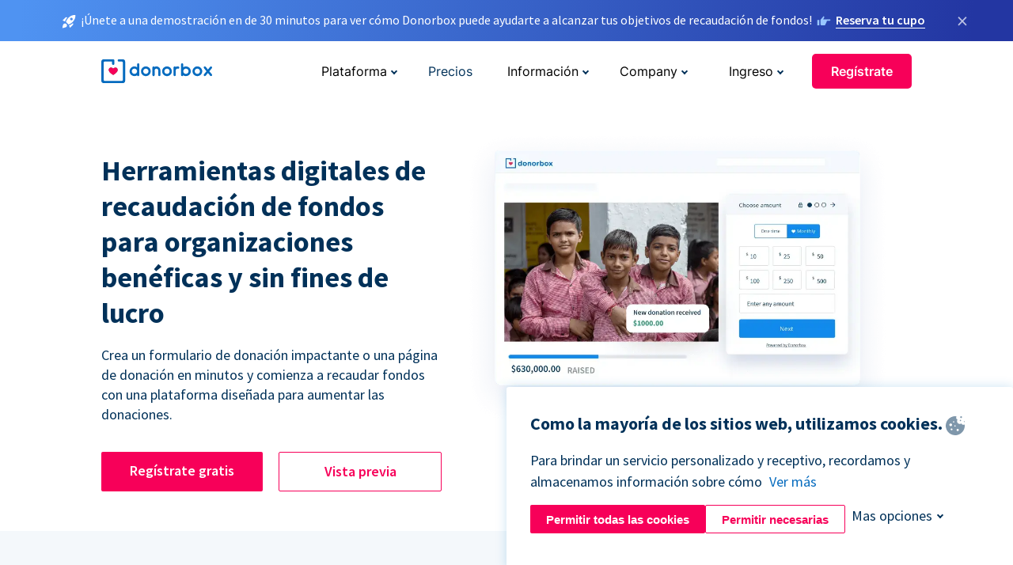

--- FILE ---
content_type: text/html; charset=utf-8
request_url: https://donorbox-www.herokuapp.com/es/charity-fundraising?original_url=https%3A%2F%2Fdonorbox.org%2F%3Futm_source%3DPoweredby%26utm_campaign%3DDonation%26utm_content%3D47326&utm_campaign=Donation&utm_content=47326&utm_source=Poweredby
body_size: 14588
content:
<!DOCTYPE html><html lang="es"><head><link rel="preconnect" href="https://www.googletagmanager.com"/><link rel="preconnect" href="https://google.com"/><link rel="preconnect" href="https://googleads.g.doubleclick.net"/><link rel="preconnect" href="https://www.facebook.com"/><link rel="preconnect" href="https://connect.facebook.net"/><link rel="preconnect" href="https://cdn.heapanalytics.com"/><link rel="dns-prefetch" href="https://www.googletagmanager.com"/><link rel="dns-prefetch" href="https://google.com"/><link rel="dns-prefetch" href="https://googleads.g.doubleclick.net"/><link rel="dns-prefetch" href="https://www.facebook.com"/><link rel="dns-prefetch" href="https://connect.facebook.net"/><link rel="dns-prefetch" href="https://cdn.heapanalytics.com"/><script>
  (function(w,d,s,l,i){w[l]=w[l]||[];w[l].push({'gtm.start':
      new Date().getTime(),event:'gtm.js'});var f=d.getElementsByTagName(s)[0],
    j=d.createElement(s),dl=l!='dataLayer'?'&l='+l:'';j.async=true;j.src=
    'https://www.googletagmanager.com/gtm.js?id='+i+dl;f.parentNode.insertBefore(j,f);
  })(window,document,'script','dataLayer','GTM-NWL3C83');
</script><script type="text/javascript" id="hs-script-loader" async defer src="//js.hs-scripts.com/7947408.js"></script><meta charset="utf-8"/><link rel="canonical" href="https://donorbox.org/es/charity-fundraising"/><title>Recaudación de fondos benéfica: Solución de recaudación de fondos benéfica en línea.</title><meta name="viewport" content="initial-scale=1.0"/><meta name="description" content="Crea páginas de donación para tu organización benéfica en 15 minutos. La solución de recaudación de fondos benéficos en línea Donorbox es utilizada por más de 35000 organizaciones sin fines de lucro."/><meta name="keywords" content="recaudación de fondos para organizaciones benéficas, plataforma de recaudación de fondos para organizaciones benéficas, software de recaudación de fondos para organizaciones benéficas, plataformas de recaudación de fondos para organizaciones benéficas"/><meta property="og:type" content="website"/><meta property="og:site_name" content="Donorbox"/><meta property="og:title" content="Recaudación de fondos benéfica: Solución de recaudación de fondos benéfica en línea."/><meta property="og:description" content="Crea páginas de donación para tu organización benéfica en 15 minutos. La solución de recaudación de fondos benéficos en línea Donorbox es utilizada por más de 35000 organizaciones sin fines de lucro."/><meta property="og:image" content="https://donorbox.org/landing_pages_assets/new-landing-pages/meta-images/home-7f2d68aaa66ab38667597d199072cb7cfc72fddee878fe425c74f91f17e1bd47.jpg"/><meta name="twitter:title" content="Recaudación de fondos benéfica: Solución de recaudación de fondos benéfica en línea."/><meta name="twitter:description" content="Crea páginas de donación para tu organización benéfica en 15 minutos. La solución de recaudación de fondos benéficos en línea Donorbox es utilizada por más de 35000 organizaciones sin fines de lucro."/><meta name="twitter:image" content="https://donorbox.org/landing_pages_assets/new-landing-pages/meta-images/home-7f2d68aaa66ab38667597d199072cb7cfc72fddee878fe425c74f91f17e1bd47.jpg"/><meta name="twitter:card" content="summary_large_image"><link rel="manifest" href="/manifest.json"/><meta name="theme-color" content="#ffffff"/><meta name="msapplication-TileColor" content="#ffffff"/><meta name="msapplication-TileImage" content="/ms-icon-144x144.png"/><link rel="icon" type="image/x-icon" href="/favicon-16x16.png" sizes="16x16"/><link rel="icon" type="image/x-icon" href="/favicon-32x32.png" sizes="32x32"/><link rel="icon" type="image/x-icon" href="/favicon-96x96.png" sizes="96x96"/><link rel="apple-touch-icon" sizes="57x57" href="/apple-icon-57x57.png"/><link rel="apple-touch-icon" sizes="60x60" href="/apple-icon-60x60.png"/><link rel="apple-touch-icon" sizes="72x72" href="/apple-icon-72x72.png"/><link rel="apple-touch-icon" sizes="76x76" href="/apple-icon-76x76.png"/><link rel="apple-touch-icon" sizes="114x114" href="/apple-icon-114x114.png"/><link rel="apple-touch-icon" sizes="120x120" href="/apple-icon-120x120.png"/><link rel="apple-touch-icon" sizes="144x144" href="/apple-icon-144x144.png"/><link rel="apple-touch-icon" sizes="152x152" href="/apple-icon-152x152.png"/><link rel="apple-touch-icon" sizes="180x180" href="/apple-icon-180x180.png"/><link rel="icon" type="image/png" sizes="192x192" href="/android-icon-192x192.png"/><!--[if IE]><link href="/landing_pages_assets/sans-pro/regular-1b01f058419a6785ee98b1de8a8604871d53552aa677b16f401d440def8e8a83.eot" as="font" crossorigin="anonymous"><link href="/landing_pages_assets/sans-pro/semibold-048f420980b42d9b3569a8ea826e9ba97b0d882b56ce5a20e3d9acabe1fb7214.eot" as="font" crossorigin="anonymous"><link href="/landing_pages_assets/sans-pro/bold-d5374547beba86fc76521d5b16944f8ad313b955b65b28d4b89aa61a0f0cbb0d.eot" as="font" crossorigin="anonymous"><![endif]--><link rel="preload" href="/landing_pages_assets/sans-pro/regular-506df6d11eb8bd950dea2b0b1e69397bc4410daeec6ba5aab4ad41e3386996d2.woff2" as="font" type="font/woff2" crossorigin="anonymous" fetchpriority="high"><link rel="preload" href="/landing_pages_assets/sans-pro/semibold-2b125f39737026068a5de4414fdd71a08ad6b3ea0e8e5f5bc97fa5607fdc3937.woff2" as="font" type="font/woff2" crossorigin="anonymous" fetchpriority="high"><link rel="preload" href="/landing_pages_assets/sans-pro/bold-6f023c1792d701dc7e4b79d25d86adf69729fff2700c4eb85b1dcb0d33fbe5c4.woff2" as="font" type="font/woff2" crossorigin="anonymous" fetchpriority="high"><link rel="preload" href="/landing_pages_assets/inter/regular-f71613ac7da472e102f775b374f4a766d816b1948ce4e0eaf7d9907c099363ad.woff2" as="font" type="font/woff2" crossorigin="anonymous" fetchpriority="high"><link rel="preload" href="/landing_pages_assets/inter/semibold-53b3114308ca921a20f8dc7349805375ab8381f8dc970f53e3e5dda7aa81a9f2.woff2" as="font" type="font/woff2" crossorigin="anonymous" fetchpriority="high"><link rel="preload" href="/landing_pages_assets/inter/bold-e6f866eac18175086a9e1ccd7cb63426122ee179ce42fdcf3380bfa79647dd2a.woff2" as="font" type="font/woff2" crossorigin="anonymous" fetchpriority="high"><link rel="preload" href="/landing_pages_assets/application-356b23ce10fcf475933bce3e94d3169112c289a59f6d8ef28f9f455231cb0bba.css" as="style" type="text/css"><link rel="stylesheet" href="/landing_pages_assets/application-356b23ce10fcf475933bce3e94d3169112c289a59f6d8ef28f9f455231cb0bba.css" media="all"/><!--[if lt IE 9]><script src="/landing_pages_assets/html5shiv.min-d9d619c5ff86e7cd908717476b6b86ecce6faded164984228232ac9ba2ccbf54.js" defer="defer"></script><link rel="stylesheet preload" href="/landing_pages_assets/application-ie-6348f8c6e18cc67ca7ffb537dc32222cdad4817d60777f38383a51934ae80c61.css" media="all" as="style"/><![endif]--><link rel="stylesheet preload" href="/landing_pages_assets/application-safari-918323572d70c4e57c897471611ef8e889c75652c5deff2b20b3aa5fe0856642.css" media="all" as="style"/><script type="application/ld+json">
    {
      "@context": "https://schema.org",
      "@type": "FAQPage",
      "mainEntity": [{
        "@type": "Question",
        "name": "What is the best charity fundraising platform?",
        "acceptedAnswer": {
          "@type": "Answer",
          "text": "Nonprofits have numerous platform options available for charity fundraising. The best way to determine which choice is best for your organization is to understand your needs. Some charity fundraising platforms may cost less or offer features you won’t use, so it’s critical to find a platform that fits your needs. <br><br> Donorbox fits the bill for many national and international charities because it stands out for several reasons. A primary appeal for many organizations is the ability to raise funds in over 52 currencies and 15 languages, enabling nonprofits to create various campaigns and donor pages for different countries and languages. <br><br> Other exciting Donorbox features include crowdfunding and peer-to-peer campaigns to reach a larger audience. Text-to-give and Donorbox Live™ Kiosks also let nonprofits collect cashless donations anywhere."
        }
      },{
        "@type": "Question",
        "name": "How do I start fundraising for charity with Donorbox?",
        "acceptedAnswer": {
          "@type": "Answer",
          "text": "Another perk of Donorbox is how easy it is to set up. Federally registered charitable organizations, other nonprofits, individuals, businesses, government entities, and political campaigns can all use Donorbox to raise funds! All you need is a name, phone number, organization’s description, and email address. You don’t even need a website because Donorbox provides a platform to create your own donation page.  <br><br> You can <a href='https://donorbox.org/orgs/new' target='_blank'>sign up</a>, choose Stripe, PayPal, or other financial services to collect funds, and begin creating your first fundraising campaign in minutes."
        }
      },{
        "@type": "Question",
        "name": "How much does it cost to fundraise with Donorbox?",
        "acceptedAnswer": {
          "@type": "Answer",
          "text": "The cost to use this charity fundraising platform depends on which features you use as well as the plan you select. <br><br> Donorbox’s Standard package is free to set up and has no monthly fees. Charities and individuals can create donation pages and forms, as well as use QuickDonate™, Donorbox Live™, and peer-to-peer organizational pages for 2.95% platform + payment processing fees taken from each donation. <br><br> Nonprofits on the Standard plan can create events, memberships, and peer-to-peer supporter pages for 3.95% platform + payment processing fees. Don’t let these fees worry you; Donorbox also allows nonprofits to offer the opportunity for donors to cover these fees - and most do! <br><br> If your organization is looking for more, Donorbox has Pro and Premium packages starting at $150 a month. Both plans offer a flat 1.75% platform + processing fee and advanced tracking and customization features. Premium plans can be customized to fit your needs and provide more hands-on support with priority tech support, and your own account manager, and fundraising coach.  <br><br> Learn more about our transparent <a href='https://donorbox.org/pricing'>pricing here</a>."
        }
      },{
        "@type": "Question",
        "name": "What fundraising tools are available for my charity?",
        "acceptedAnswer": {
          "@type": "Answer",
          "text": "When you think about charity fundraising platform features, some, like donation forms and pages, are expected. But Donorbox has a host of options available for charities and individuals! You can use Donorbox to sell event tickets, create crowdfunding, peer-to-peer, and text-to-give campaigns, and encourage membership sign-ups and recurring donations. <br><br> Other features like QuickDonate™, Donorbox Live™ Kiosk, and seamless integrations with other platforms like <a href='https://donorbox.org/double-the-donation'>Double the Donation</a> are available to help you customize this charity fundraising platform to best meet your needs."
        }
      }]
    }
  </script><script type="application/ld+json">
    {
      "@context": "https://schema.org/",
      "@type": "WebApplication",
      "applicationCategory": "https://schema.org/WebApplication",
      "name": "Donorbox",
      "operatingSystem": "all",
      "screenshot": "'https://donorbox.org/donation-form-1.png') %>",
      "creator": {
        "@type": "Organization",
        "url":"https://donorbox.org/",
        "name": "Donorbox",
        "logo": {
          "@type":"ImageObject",
          "url":"https://donorbox.org/landing_pages_assets/new-landing-pages/donorbox-logo-f8e4c600e9059ec561ebaa2c74695f32b6f344fdb23207623632b1400a76d27f.svg"
        }
      },
      "aggregateRating": {
        "@type": "AggregateRating",
        "ratingValue": "4.85",
        "reviewCount": "191"
      },
      "offers": {
        "@type": "AggregateOffer",
        "offeredBy": {
          "@type": "Organization",
          "name":"Donorbox"
        },
        "lowPrice": 0,
        "highPrice": 475,
        "offerCount": 4,
        "priceCurrency": "USD",
        "priceSpecification": [
          {
            "@type": "UnitPriceSpecification",
            "price": 0,
            "priceCurrency": "USD",
            "name": "Donorbox Grow Standard"
          },
          {
            "@type": "UnitPriceSpecification",
            "price": 139,
            "priceCurrency": "USD",
            "name": "Donorbox Grow Pro"
          },
          {
            "@type": "UnitPriceSpecification",
            "price": 250,
            "priceCurrency": "USD",
            "name": "Donorbox Premium Edge"
          },
          {
            "@type": "UnitPriceSpecification",
            "price": 475,
            "priceCurrency": "USD",
            "name": "Donorbox Premium Signature"
          }
        ]
      }
    }
  </script><script type="text/javascript">
  var kjs = window.kjs || function (a) {
    var c = { apiKey: a.apiKey };
    var d = document;
    setTimeout(function () {
      var b = d.createElement("script");
      b.src = a.url || "https://cdn.kiflo.com/k.js", d.getElementsByTagName("script")[0].parentNode.appendChild(b)
    });
    return c;
  }({ apiKey: "9c8f407a-8b34-4e16-b4c3-7933b4d7757e" });
</script></head><body id="application_charity_fundraising" class="application charity_fundraising es" data-namespace="" data-controller="application" data-action="charity_fundraising" data-locale="es"><noscript><iframe src="https://www.googletagmanager.com/ns.html?id=GTM-NWL3C83" height="0" width="0" style="display:none;visibility:hidden"></iframe></noscript><div id="sticky_bar" class="sticky-nav-bar d-none"><p><img alt="¡Únete a una demostración en de 30 minutos para ver cómo Donorbox puede ayudarte a alcanzar tus objetivos de recaudación de fondos!" width="20" height="20" fetchpriority="high" loading="eager" src="/landing_pages_assets/new-landing-pages/rocket-launch-f7f79fcf9aab8e19a4c95eede5c7206b681c9a568d19ca0e63d4a32635605bf0.svg"/><span>¡Únete a una demostración en de 30 minutos para ver cómo Donorbox puede ayudarte a alcanzar tus objetivos de recaudación de fondos!</span><img id="right_hand_icon" alt="¡Únete a una demostración en de 30 minutos para ver cómo Donorbox puede ayudarte a alcanzar tus objetivos de recaudación de fondos!" width="20" height="20" fetchpriority="high" loading="eager" src="/landing_pages_assets/new-landing-pages/hand-right-741947b82a464e7c9b2799a36575d9c057b4911a82dc6cc361fc6ec4bd5a34a9.svg"/><a target="_blank" rel="nofollow" href="https://donorbox.org/on-demand-demo-form/?utm_campaign=topbar">Reserva tu cupo</a></p><div><span id="sticky_bar_close_icon">&times;</span></div></div><header id="app_header" class="es"><a id="donorbox_logo" href="/es?original_url=https%3A%2F%2Fdonorbox.org%2F%3Futm_source%3DPoweredby%26utm_campaign%3DDonation%26utm_content%3D47326&amp;utm_campaign=Donation&amp;utm_content=47326&amp;utm_source=Poweredby"><img title="Logotipo de Donorbox en el enlace a la página de inicio" alt="Logotipo de Donorbox en el enlace a la página de inicio" width="140" height="40" onerror="this.src=&#39;https://donorbox-www.herokuapp.com/landing_pages_assets/new-landing-pages/donorbox-logo-b007498227b575bbca83efad467e73805837c02601fc3d2da33ab7fc5772f1d0.svg&#39;" src="/landing_pages_assets/new-landing-pages/donorbox-logo-b007498227b575bbca83efad467e73805837c02601fc3d2da33ab7fc5772f1d0.svg"/></a><input id="menu_toggle" type="checkbox" name="menu_toggle" aria-label="Toggle menu"><label for="menu_toggle" aria-label="Toggle menu"></label><nav><div id="nav_dropdown_platform" aria-labelledby="nav_platform_menu_title"><p id="nav_platform_menu_title" class="menu_title"><button name="button" type="button">Plataforma</button></p><div class="submenu"><ul id="features_nav_list"><li><p>Funciones</p></li><li><a data-icon="all-features" href="/es/features?original_url=https%3A%2F%2Fdonorbox.org%2F%3Futm_source%3DPoweredby%26utm_campaign%3DDonation%26utm_content%3D47326&amp;utm_campaign=Donation&amp;utm_content=47326&amp;utm_source=Poweredby">All features</a></li><li><a data-icon="quick-donate" href="/es/quick-donate?original_url=https%3A%2F%2Fdonorbox.org%2F%3Futm_source%3DPoweredby%26utm_campaign%3DDonation%26utm_content%3D47326&amp;utm_campaign=Donation&amp;utm_content=47326&amp;utm_source=Poweredby">QuickDonate</a></li><li><a data-icon="donation-forms" href="/es/donation-forms?original_url=https%3A%2F%2Fdonorbox.org%2F%3Futm_source%3DPoweredby%26utm_campaign%3DDonation%26utm_content%3D47326&amp;utm_campaign=Donation&amp;utm_content=47326&amp;utm_source=Poweredby">Donation Forms</a></li><li><a data-icon="events" href="/es/events?original_url=https%3A%2F%2Fdonorbox.org%2F%3Futm_source%3DPoweredby%26utm_campaign%3DDonation%26utm_content%3D47326&amp;utm_campaign=Donation&amp;utm_content=47326&amp;utm_source=Poweredby">Events</a></li><li><a data-icon="donation-pages" href="/es/donation-pages?original_url=https%3A%2F%2Fdonorbox.org%2F%3Futm_source%3DPoweredby%26utm_campaign%3DDonation%26utm_content%3D47326&amp;utm_campaign=Donation&amp;utm_content=47326&amp;utm_source=Poweredby">Donation Pages</a></li><li><a data-icon="recurring-donations" href="/es/recurring-donations?original_url=https%3A%2F%2Fdonorbox.org%2F%3Futm_source%3DPoweredby%26utm_campaign%3DDonation%26utm_content%3D47326&amp;utm_campaign=Donation&amp;utm_content=47326&amp;utm_source=Poweredby">Donaciones recurrentes</a></li><li><a data-icon="p2p" href="/es/peer-to-peer-fundraising?original_url=https%3A%2F%2Fdonorbox.org%2F%3Futm_source%3DPoweredby%26utm_campaign%3DDonation%26utm_content%3D47326&amp;utm_campaign=Donation&amp;utm_content=47326&amp;utm_source=Poweredby">Peer-to-Peer</a></li><li><a data-icon="donor-management" href="/es/donor-management?original_url=https%3A%2F%2Fdonorbox.org%2F%3Futm_source%3DPoweredby%26utm_campaign%3DDonation%26utm_content%3D47326&amp;utm_campaign=Donation&amp;utm_content=47326&amp;utm_source=Poweredby">Gestión de donantes</a></li><li><a data-icon="memberships" href="/es/memberships?original_url=https%3A%2F%2Fdonorbox.org%2F%3Futm_source%3DPoweredby%26utm_campaign%3DDonation%26utm_content%3D47326&amp;utm_campaign=Donation&amp;utm_content=47326&amp;utm_source=Poweredby">Memberships</a></li><li><a data-icon="text-to-give" href="/es/text-to-give?original_url=https%3A%2F%2Fdonorbox.org%2F%3Futm_source%3DPoweredby%26utm_campaign%3DDonation%26utm_content%3D47326&amp;utm_campaign=Donation&amp;utm_content=47326&amp;utm_source=Poweredby">Donaciones por mensajes de texto</a></li><li><a data-icon="crowdfunding" href="/es/crowdfunding-platform?original_url=https%3A%2F%2Fdonorbox.org%2F%3Futm_source%3DPoweredby%26utm_campaign%3DDonation%26utm_content%3D47326&amp;utm_campaign=Donation&amp;utm_content=47326&amp;utm_source=Poweredby">Crowdfunding</a></li></ul><ul id="products_nav_list"><li><p>Producto</p></li><li><a data-icon="crm" href="/es/nonprofit-crm?original_url=https%3A%2F%2Fdonorbox.org%2F%3Futm_source%3DPoweredby%26utm_campaign%3DDonation%26utm_content%3D47326&amp;utm_campaign=Donation&amp;utm_content=47326&amp;utm_source=Poweredby">CRM</a></li><li><a data-icon="donorbox-live" href="/es/live-kiosk?original_url=https%3A%2F%2Fdonorbox.org%2F%3Futm_source%3DPoweredby%26utm_campaign%3DDonation%26utm_content%3D47326&amp;utm_campaign=Donation&amp;utm_content=47326&amp;utm_source=Poweredby">Lector de tarjetas</a></li><li><a data-icon="tap-to-donate" href="/es/tap-to-donate?original_url=https%3A%2F%2Fdonorbox.org%2F%3Futm_source%3DPoweredby%26utm_campaign%3DDonation%26utm_content%3D47326&amp;utm_campaign=Donation&amp;utm_content=47326&amp;utm_source=Poweredby">Tap to Donate</a></li><li><a data-icon="jay-ai" href="/es/jay-ai?original_url=https%3A%2F%2Fdonorbox.org%2F%3Futm_source%3DPoweredby%26utm_campaign%3DDonation%26utm_content%3D47326&amp;utm_campaign=Donation&amp;utm_content=47326&amp;utm_source=Poweredby">Jay·AI</a></li><li><a data-icon="integrations" href="/es/integrations?original_url=https%3A%2F%2Fdonorbox.org%2F%3Futm_source%3DPoweredby%26utm_campaign%3DDonation%26utm_content%3D47326&amp;utm_campaign=Donation&amp;utm_content=47326&amp;utm_source=Poweredby">Integrations</a></li></ul><div id="premium_nav_block"><img alt="Premium" width="255" height="30" fetchpriority="low" decoding="async" loading="lazy" src="/landing_pages_assets/new-landing-pages/top-header/donorbox-premium-logo-8d6bede1eb7846c4ee4690f7bf7bb979b01a5fedd4905af9bcb73886af2153bf.svg"/><dl><dt>Unleash Your Donation Potential</dt><dd> Personalized support and advanced tools to maximize your impact. <a class="learn-more-link" href="/es/premium?original_url=https%3A%2F%2Fdonorbox.org%2F%3Futm_source%3DPoweredby%26utm_campaign%3DDonation%26utm_content%3D47326&amp;utm_campaign=Donation&amp;utm_content=47326&amp;utm_source=Poweredby">Learn More</a></dd></dl></div></div></div><a id="nav_link_pricing" href="/es/pricing?original_url=https%3A%2F%2Fdonorbox.org%2F%3Futm_source%3DPoweredby%26utm_campaign%3DDonation%26utm_content%3D47326&amp;utm_campaign=Donation&amp;utm_content=47326&amp;utm_source=Poweredby">Precios</a><div id="nav_dropdown_resources" aria-labelledby="nav_resources_menu_title"><p id="nav_resources_menu_title" class="menu_title"><button name="button" type="button">Información</button></p><div class="submenu"><ul id="learning_nav_list"><li><p>Learn</p></li><li><a target="_blank" data-icon="blog" href="https://donorbox.org/nonprofit-blog/es">Blog de Organizaciones sin fines de lucro</a></li><li><a target="_blank" rel="external noopener" data-icon="template" href="https://library.donorbox.org/">Guides &amp; Templates</a></li><li><a target="_blank" rel="external noopener" data-icon="webinars" href="https://webinars.donorbox.org/">Webinars</a></li><li><a data-icon="case-studies" href="/es/case-studies?original_url=https%3A%2F%2Fdonorbox.org%2F%3Futm_source%3DPoweredby%26utm_campaign%3DDonation%26utm_content%3D47326&amp;utm_campaign=Donation&amp;utm_content=47326&amp;utm_source=Poweredby">Casos de estudio</a></li><li><a target="_blank" rel="external noopener" data-icon="podcast" href="https://podcasts.apple.com/us/podcast/the-nonprofit-podcast/id1483848924">Podcast</a></li></ul><ul id="use_cases_nav_list"><li><p>Casos de uso</p></li><li><a href="/es/animal-fundraising?original_url=https%3A%2F%2Fdonorbox.org%2F%3Futm_source%3DPoweredby%26utm_campaign%3DDonation%26utm_content%3D47326&amp;utm_campaign=Donation&amp;utm_content=47326&amp;utm_source=Poweredby">Animales</a></li><li><a href="/es/arts-fundraising?original_url=https%3A%2F%2Fdonorbox.org%2F%3Futm_source%3DPoweredby%26utm_campaign%3DDonation%26utm_content%3D47326&amp;utm_campaign=Donation&amp;utm_content=47326&amp;utm_source=Poweredby">Artes</a></li><li><a href="/es/church-fundraising?original_url=https%3A%2F%2Fdonorbox.org%2F%3Futm_source%3DPoweredby%26utm_campaign%3DDonation%26utm_content%3D47326&amp;utm_campaign=Donation&amp;utm_content=47326&amp;utm_source=Poweredby">Iglesias</a></li><li><a href="/es/university-fundraising?original_url=https%3A%2F%2Fdonorbox.org%2F%3Futm_source%3DPoweredby%26utm_campaign%3DDonation%26utm_content%3D47326&amp;utm_campaign=Donation&amp;utm_content=47326&amp;utm_source=Poweredby">Educación</a></li><li><a href="/es/fundraising-for-islamic-charities?original_url=https%3A%2F%2Fdonorbox.org%2F%3Futm_source%3DPoweredby%26utm_campaign%3DDonation%26utm_content%3D47326&amp;utm_campaign=Donation&amp;utm_content=47326&amp;utm_source=Poweredby">Islam</a></li><li><a href="/es/jewish-fundraising?original_url=https%3A%2F%2Fdonorbox.org%2F%3Futm_source%3DPoweredby%26utm_campaign%3DDonation%26utm_content%3D47326&amp;utm_campaign=Donation&amp;utm_content=47326&amp;utm_source=Poweredby">Judaism</a></li><li><a href="/es/journalism-fundraising?original_url=https%3A%2F%2Fdonorbox.org%2F%3Futm_source%3DPoweredby%26utm_campaign%3DDonation%26utm_content%3D47326&amp;utm_campaign=Donation&amp;utm_content=47326&amp;utm_source=Poweredby">Periodismo</a></li><li><a href="/es/medical-research-fundraising?original_url=https%3A%2F%2Fdonorbox.org%2F%3Futm_source%3DPoweredby%26utm_campaign%3DDonation%26utm_content%3D47326&amp;utm_campaign=Donation&amp;utm_content=47326&amp;utm_source=Poweredby">Salud</a></li><li><a href="/es/political-fundraising?original_url=https%3A%2F%2Fdonorbox.org%2F%3Futm_source%3DPoweredby%26utm_campaign%3DDonation%26utm_content%3D47326&amp;utm_campaign=Donation&amp;utm_content=47326&amp;utm_source=Poweredby">Política</a></li><li><a href="/es/temple-fundraising?original_url=https%3A%2F%2Fdonorbox.org%2F%3Futm_source%3DPoweredby%26utm_campaign%3DDonation%26utm_content%3D47326&amp;utm_campaign=Donation&amp;utm_content=47326&amp;utm_source=Poweredby">Temples</a></li></ul><ul id="support_nav_list"><li><p>Support</p></li><li><a target="_blank" rel="external noopener" data-icon="onboarding" href="https://academy.donorbox.org/p/donorbox-onboarding">Onboarding Guide</a></li><li><a target="_blank" rel="external noopener" data-icon="help-center" href="https://donorbox.zendesk.com/hc/en-us">Help Center</a></li><li><a data-icon="contact-us" href="/es/contact?original_url=https%3A%2F%2Fdonorbox.org%2F%3Futm_source%3DPoweredby%26utm_campaign%3DDonation%26utm_content%3D47326&amp;utm_campaign=Donation&amp;utm_content=47326&amp;utm_source=Poweredby">Contact Us</a></li><li><a data-icon="sales" href="/es/contact-sales?original_url=https%3A%2F%2Fdonorbox.org%2F%3Futm_source%3DPoweredby%26utm_campaign%3DDonation%26utm_content%3D47326&amp;utm_campaign=Donation&amp;utm_content=47326&amp;utm_source=Poweredby">Sales</a></li><li><a data-icon="security" href="/es/security?original_url=https%3A%2F%2Fdonorbox.org%2F%3Futm_source%3DPoweredby%26utm_campaign%3DDonation%26utm_content%3D47326&amp;utm_campaign=Donation&amp;utm_content=47326&amp;utm_source=Poweredby">Security</a></li></ul><div id="nav_feature_blog_post"><article><p>FEATURED BLOG POST</p><a target="_blank" rel="external noopener" href="https://donorbox.org/nonprofit-blog/kind-kiosk"><img alt="Live Kiosk" width="362" height="204" fetchpriority="low" decoding="async" loading="lazy" src="/landing_pages_assets/new-landing-pages/top-header/live-kiosk-c446c75a0323106d741e74fca0fe8d249d630acbfbaa357f5ae46fe06326d04a.jpg"/><dl><dt>Donorbox Live™ Kiosk vs. Kind Kiosk</dt><dd>Looking for the best donation kiosk solution for your organization?</dd></dl></a></article></div></div></div><div id="nav_dropdown_company" aria-labelledby="nav_company_menu_title"><p id="nav_company_menu_title" class="menu_title"><button name="button" type="button">Company</button></p><div class="submenu"><ul><li><a href="/es/about-us?original_url=https%3A%2F%2Fdonorbox.org%2F%3Futm_source%3DPoweredby%26utm_campaign%3DDonation%26utm_content%3D47326&amp;utm_campaign=Donation&amp;utm_content=47326&amp;utm_source=Poweredby">About Us</a></li><li><a target="_blank" rel="external noopener" href="https://boards.greenhouse.io/donorbox">Careers</a></li><li><a href="/es/affiliate-partner-program?original_url=https%3A%2F%2Fdonorbox.org%2F%3Futm_source%3DPoweredby%26utm_campaign%3DDonation%26utm_content%3D47326&amp;utm_campaign=Donation&amp;utm_content=47326&amp;utm_source=Poweredby">Partnerships</a></li></ul></div></div><div id="nav_dropdown_login" aria-labelledby="nav_login_menu_title"><p id="nav_login_menu_title" class="menu_title"><button name="button" type="button">Ingreso</button></p><div class="submenu"><ul><li><a id="nav_menu_org_signin_link" href="https://donorbox.org/es/org_session/new">Ingreso Organización</a></li><li><a id="nav_menu_donor_signin_link" href="https://donorbox.org/es/user_session/new">Ingreso Donante</a></li></ul></div></div><a id="nav_menu_org_signup_link" role="button" class="button" href="https://donorbox.org/es/orgs/new?original_url=https%3A%2F%2Fdonorbox.org%2F%3Futm_source%3DPoweredby%26utm_campaign%3DDonation%26utm_content%3D47326&amp;utm_campaign=Donation&amp;utm_content=47326&amp;utm_source=Poweredby">Regístrate</a></nav></header><main><section id="charity_fundraising_hero" class="religion-hero es"><h1>Herramientas digitales de recaudación de fondos para organizaciones benéficas y sin fines de lucro</h1><p>Crea un formulario de donación impactante o una página de donación en minutos y comienza a recaudar fondos con una plataforma diseñada para aumentar las donaciones.</p><div id="religion_art_calls_to_action"><a role="button" class="button signup-for-free-button" href="https://donorbox.org/es/orgs/new?original_url=https%3A%2F%2Fdonorbox.org%2F%3Futm_source%3DPoweredby%26utm_campaign%3DDonation%26utm_content%3D47326&amp;utm_campaign=Donation&amp;utm_content=47326&amp;utm_source=Poweredby">Regístrate gratis</a><a rel="external noopener" role="button" target="_blank" class="button" href="https://www.bollweevilcharityfoundation.org/donate.html">Vista previa</a></div><picture><source type="image/webp" srcset="https://donorbox-www.herokuapp.com/landing_pages_assets/new-landing-pages/charity-fundraising/hero-cdebc3fc47e006612061c0c9e27fa135a3406951948764c1105e97f3f3dbd1ec.webp "/><source type="image/png" srcset="https://donorbox-www.herokuapp.com/landing_pages_assets/new-landing-pages/charity-fundraising/hero-fbe71bdd4d7453fef1c66ae96a8f09cacaadcb550e1ce97958b13aed4f0afc43.png "/><img src="/landing_pages_assets/new-landing-pages/charity-fundraising/hero-fbe71bdd4d7453fef1c66ae96a8f09cacaadcb550e1ce97958b13aed4f0afc43.png" loading="lazy" width="929" height="640" title="Herramientas digitales de recaudación de fondos para organizaciones benéficas y sin fines de lucro" alt="Herramientas digitales de recaudación de fondos para organizaciones benéficas y sin fines de lucro"/></picture></section><section id="features_for_political_campaign"><h2>No se requiere experiencia técnica</h2><p class="description">Diseñado para el sector sin fines de lucro y la recaudación de fondos benéfica; hacemos que sea fácil (¡y sin programación!) crear hermosos formularios de donación o páginas web personalizadas.</p><section id="designed_boost_recurring_donations"><h3>Diseñado para impulsar las donaciones recurrentes</h3><p>Coloca áreas de impacto a la que los colaboradores puedan donar, resalta los montos de donación sugeridos y permite que los donantes donen en intervalos diarios, semanales, mensuales, trimestrales o anuales.</p><p>Cada donante tiene la capacidad de auto-gestionar sus donaciones en el Portal de Donantes, lo que agiliza la experiencia del donante y reduce la carga administrativa para tu organización.</p><picture><source type="image/webp" srcset="https://donorbox-www.herokuapp.com/landing_pages_assets/new-landing-pages/charity-fundraising/boost_recurring_donations-e51c7d1dd9b13e15fbcbbb6ab994af97680e7bce0de75295c4ac5636338c1232.webp "/><source type="image/png" srcset="https://donorbox-www.herokuapp.com/landing_pages_assets/new-landing-pages/charity-fundraising/boost_recurring_donations-f6df5e7eb8da91b16ca488a8c938b3d068a9d1ddae98673a72b8a9d8df087bbc.png "/><img src="/landing_pages_assets/new-landing-pages/charity-fundraising/boost_recurring_donations-f6df5e7eb8da91b16ca488a8c938b3d068a9d1ddae98673a72b8a9d8df087bbc.png" loading="lazy" width="815" height="666" title="Diseñado para impulsar las donaciones recurrentes" alt="Diseñado para impulsar las donaciones recurrentes" class="es"/></picture></section><section id="charity_or_special_cause"><h3>Crea una campaña para tu organización benéfica o causa especial</h3><p>Tu organización benéfica podría organizar un programa de alimentación una vez al año o recaudar fondos durante todo el año para financiar los centros educativos locales. Tu campaña puede ser a largo plazo, recaudando una gran cantidad o a corto plazo con un objetivo más rápido.</p><p>Crea campañas ilimitadas con Donorbox, inicia el crowdfunding para obtener resultados más rápidos y utiliza el servicio de Text-to-Give para tu evento benéfico, ¡todo desde una sola plataforma!</p><picture><source type="image/webp" srcset="https://donorbox-www.herokuapp.com/landing_pages_assets/new-landing-pages/charity-fundraising/charity_or_special_cause-5bfff29e770f3fbe13ac48aa7d6ef1d68f748c730d044f4cf1e9b0059aadcb1a.webp "/><source type="image/png" srcset="https://donorbox-www.herokuapp.com/landing_pages_assets/new-landing-pages/charity-fundraising/charity_or_special_cause-6aeb6b4b1bdc7a69540b745ddade1f0ffcb25600cba020800b7fd91332a589ec.png "/><img src="/landing_pages_assets/new-landing-pages/charity-fundraising/charity_or_special_cause-6aeb6b4b1bdc7a69540b745ddade1f0ffcb25600cba020800b7fd91332a589ec.png" loading="lazy" width="1124" height="906" title="Crea una campaña para tu organización benéfica o causa especial" alt="Crea una campaña para tu organización benéfica o causa especial"/></picture></section><section id="experience_for_donors"><h3>Personaliza la experiencia de los donantes</h3><p>Personaliza tu formulario para que los donantes puedan donar en honor o en memoria de un ser querido, permite que los seguidores dejen comentarios con sus donaciones y reconoce cada contribución en un muro de donantes.</p><p>¿Quieres mantener a los seguidores comprometidos? Agradece a los donantes con recibos personalizados enviados automáticamente por correo electrónico.</p><picture><source type="image/webp" srcset="https://donorbox-www.herokuapp.com/landing_pages_assets/new-landing-pages/charity-fundraising/experience_for_donors-624fe7392854005956950db6d699eeebea4c78ae9e53901ebf2a0dc34f4b4ef7.webp "/><source type="image/png" srcset="https://donorbox-www.herokuapp.com/landing_pages_assets/new-landing-pages/charity-fundraising/experience_for_donors-c20822dbf8e4c4f4ea1d2eed135bd70a08bd04ca86ff79996ae68df29464c8f1.png "/><img src="/landing_pages_assets/new-landing-pages/charity-fundraising/experience_for_donors-c20822dbf8e4c4f4ea1d2eed135bd70a08bd04ca86ff79996ae68df29464c8f1.png" loading="lazy" width="1228" height="798" title="Personaliza la experiencia de los donantes" alt="Personaliza la experiencia de los donantes"/></picture></section><a role="button" class="button signup-for-free-button" href="https://donorbox.org/es/orgs/new?original_url=https%3A%2F%2Fdonorbox.org%2F%3Futm_source%3DPoweredby%26utm_campaign%3DDonation%26utm_content%3D47326&amp;utm_campaign=Donation&amp;utm_content=47326&amp;utm_source=Poweredby">Regístrate gratis</a></section><section id="customized_donation_software" class="religion-why-donorbox"><h2>Software de donación personalizado para una recaudación de fondos benéfica exitosa</h2><p class="description">Genera confianza y aumenta las donaciones a través de un mejor software, y vuelve a enfocarte en lo que más importa.</p><article><svg aria-labelledby="form_builder" height="40" width="40"><title id="form_builder">Cumple con los requisitos legales</title><use xlink:href="/landing_pages_assets/new-landing-pages/charity-fundraising/icons-fc96000ad4d2e6523e21b381a9e8a0ca905d86377e19127898cf995e1c5e0901.svg#undefined" height="40" width="40"></use></svg><h3>Cumple con los requisitos legales</h3><p>Incluso las organizaciones benéficas deben cumplir con la legislación local. Puedes colocar todos los términos legales requeridos junto a todos los formularios de Donorbox. Además, todos los donantes reciben recibos para efectos fiscales.</p></article><article><svg aria-labelledby="security_donation" height="40" width="40"><title id="security_donation">2x donaciones con igualación de empresas</title><use xlink:href="/landing_pages_assets/new-landing-pages/charity-fundraising/icons-fc96000ad4d2e6523e21b381a9e8a0ca905d86377e19127898cf995e1c5e0901.svg#ri_exchange-funds-line" height="40" width="40"></use></svg><h3>2x donaciones con igualación de empresas</h3><p>Cuando un empleado hace una donación a tu organización benéfica, su empleador recibirá una notificación para igualar el monto que haya donado. ¡Deja que tu organización benéfica duplique los fondos más rápido!</p></article><article><svg aria-labelledby="easy_donor_management" height="40" width="40"><title id="easy_donor_management">Métodos de pago modernos, 52 monedas, 15 idiomas</title><use xlink:href="/landing_pages_assets/new-landing-pages/charity-fundraising/icons-fc96000ad4d2e6523e21b381a9e8a0ca905d86377e19127898cf995e1c5e0901.svg#material-symbols_payments-outline" height="40" width="40"></use></svg><h3>Métodos de pago modernos, 52 monedas, 15 idiomas</h3><p>Acepta donaciones a través de tarjetas, Apple Pay, Google Pay, PayPal y muchos más; además recibe donaciones en más de 52 monedas y 15 idiomas para llevar tu misión a todo el mundo. </p></article></section><section id="trusted_by_world_changers"><h2>Con la confianza de los que cambian el mundo, grandes y pequeños</h2><article><div><picture><source type="image/webp" srcset="/landing_pages_blobs/images/home/for-the-love-of-alex.webp "/><source type="image/png" srcset="/landing_pages_blobs/images/home/for-the-love-of-alex.png "/><img src="/landing_pages_blobs/images/home/for-the-love-of-alex.png" loading="lazy" width="462" height="335" title="Con la confianza de los que cambian el mundo, grandes y pequeños" alt="Con la confianza de los que cambian el mundo, grandes y pequeños"/></picture><button type="button" id="trusted_by_world_change" class="video-popup-btn" data-src="https://www.youtube.com/embed/PqiLnuBcwDY?autoplay=1">Play</button></div><h3>&quot;Normalmente no recibimos donaciones tan grandes&quot;</h3><p>— Austin B. Meadows, Director Ejecutivo de For the Love of Alex</p><p><a target="_blank" href="/es/for-the-love-of-alex?original_url=https%3A%2F%2Fdonorbox.org%2F%3Futm_source%3DPoweredby%26utm_campaign%3DDonation%26utm_content%3D47326&amp;utm_campaign=Donation&amp;utm_content=47326&amp;utm_source=Poweredby">Mira como Donorbox ayudó a For The Love of Alex a impulsar su misión.</a></p></article></section><section id="capterra_featured" class=es><article><img loading="lazy" alt="Software para Organizaciones sin Fines de Lucro" title="Software para Organizaciones sin Fines de Lucro" width="90" height="83" src="/landing_pages_blobs/images/home/capterra-badge.png"/></article><article><p>Software para Organizaciones sin Fines de Lucro</p><p>Mejor Desempeño</p></article><article><p>Software de Gestión de Donaciones</p><p>Mejor Desempeño</p></article><article><p>Software de Fundraising</p><p>Mejor Desempeño</p></article><article><img loading="lazy" width="140" height="26" alt="Capterra" title="Capterra" src="/landing_pages_blobs/images/home/capterra-rating.png"/><p>Mejor rankeado en Capterra <br/> 4.8/5 (123)</p></article></section><section id="team_up_with_favorite_app"><h2>Únete a tus aplicaciones favoritas</h2><p>Haz clic en el logotipo para ver cómo integrar nuestro software de recaudación de fondos</p><dl><div><dt>Pago</dt><dd><a href="/es/stripe-donations?original_url=https%3A%2F%2Fdonorbox.org%2F%3Futm_source%3DPoweredby%26utm_campaign%3DDonation%26utm_content%3D47326&amp;utm_campaign=Donation&amp;utm_content=47326&amp;utm_source=Poweredby"><img loading="lazy" alt="Stripe" title="Stripe" width="160" height="50" src="/landing_pages_blobs/images/home/stripe.svg"/></a><span><img id="ach_logo" loading="lazy" alt="ACH" title="ACH" width="129" height="50" src="/landing_pages_blobs/images/home/ach.svg"/></span><a class="inline-logos" href="/es/venmo?original_url=https%3A%2F%2Fdonorbox.org%2F%3Futm_source%3DPoweredby%26utm_campaign%3DDonation%26utm_content%3D47326&amp;utm_campaign=Donation&amp;utm_content=47326&amp;utm_source=Poweredby"><img id="venmo_logo" loading="lazy" alt="venmo" title="venmo" width="91" height="50" src="/landing_pages_blobs/images/home/venmo.svg"/></a><a class="inline-logos" href="/es/paypal-for-nonprofits?original_url=https%3A%2F%2Fdonorbox.org%2F%3Futm_source%3DPoweredby%26utm_campaign%3DDonation%26utm_content%3D47326&amp;utm_campaign=Donation&amp;utm_content=47326&amp;utm_source=Poweredby"><img loading="lazy" alt="Paypal" title="Paypal" width="72" height="20" src="/landing_pages_blobs/images/home/paypal.svg"/></a><a class="inline-logos" href="/ideal-donation?original_url=https%3A%2F%2Fdonorbox.org%2F%3Futm_source%3DPoweredby%26utm_campaign%3DDonation%26utm_content%3D47326&amp;utm_campaign=Donation&amp;utm_content=47326&amp;utm_source=Poweredby"><img loading="lazy" alt="Ideal" title="Ideal" width="25" height="24" src="/landing_pages_blobs/images/home/ideal.svg"/></a><span><img id="sepa_logo" loading="lazy" alt="Sepa" title="Sepa" width="57" height="16" src="/landing_pages_blobs/images/home/sepa.svg"/></span><span><img id="canadian_pad_logo" loading="lazy" alt="Canadian PAD" title="Canadian PAD" width="123" height="11" src="/landing_pages_blobs/images/home/canadian-pads.svg"/></span></dd></div><div><dt>Plataformas CMS/Web</dt><dd><a href="/es/wordpress-donation-plugin?original_url=https%3A%2F%2Fdonorbox.org%2F%3Futm_source%3DPoweredby%26utm_campaign%3DDonation%26utm_content%3D47326&amp;utm_campaign=Donation&amp;utm_content=47326&amp;utm_source=Poweredby"><img loading="lazy" alt="Wordpress" title="Wordpress" width="160" height="50" src="/landing_pages_blobs/images/home/wordpress.svg"/></a><a href="/es/squarespace-donations?original_url=https%3A%2F%2Fdonorbox.org%2F%3Futm_source%3DPoweredby%26utm_campaign%3DDonation%26utm_content%3D47326&amp;utm_campaign=Donation&amp;utm_content=47326&amp;utm_source=Poweredby"><img loading="lazy" alt="Squarespace" title="Squarespace" width="160" height="50" src="/landing_pages_blobs/images/home/squarespace.svg"/></a><a class="inline-logos" href="/es/wix-donations?original_url=https%3A%2F%2Fdonorbox.org%2F%3Futm_source%3DPoweredby%26utm_campaign%3DDonation%26utm_content%3D47326&amp;utm_campaign=Donation&amp;utm_content=47326&amp;utm_source=Poweredby"><img loading="lazy" alt="Wix" title="Wix" width="65" height="26" src="/landing_pages_blobs/images/home/wix.svg"/></a><a class="inline-logos" href="/es/weebly-donations?original_url=https%3A%2F%2Fdonorbox.org%2F%3Futm_source%3DPoweredby%26utm_campaign%3DDonation%26utm_content%3D47326&amp;utm_campaign=Donation&amp;utm_content=47326&amp;utm_source=Poweredby"><img loading="lazy" alt="Weebly" title="Weebly" width="95" height="34" src="/landing_pages_blobs/images/home/weebly.svg"/></a></dd></div><div><dt>Complementos</dt><dd><a href="/es/mailchimp-integration?original_url=https%3A%2F%2Fdonorbox.org%2F%3Futm_source%3DPoweredby%26utm_campaign%3DDonation%26utm_content%3D47326&amp;utm_campaign=Donation&amp;utm_content=47326&amp;utm_source=Poweredby"><img loading="lazy" alt="Mailchimp" title="Mailchimp" width="160" height="50" src="/landing_pages_blobs/images/home/mailchimp.svg"/></a><a href="/es/double-the-donation?original_url=https%3A%2F%2Fdonorbox.org%2F%3Futm_source%3DPoweredby%26utm_campaign%3DDonation%26utm_content%3D47326&amp;utm_campaign=Donation&amp;utm_content=47326&amp;utm_source=Poweredby"><img loading="lazy" alt="Double Donation" title="Double Donation" width="160" height="50" src="/landing_pages_blobs/images/home/double-the-donation.svg"/></a><a class="inline-logos" href="/es/zapier-integration?original_url=https%3A%2F%2Fdonorbox.org%2F%3Futm_source%3DPoweredby%26utm_campaign%3DDonation%26utm_content%3D47326&amp;utm_campaign=Donation&amp;utm_content=47326&amp;utm_source=Poweredby"><img loading="lazy" alt="Zapier" title="Zapier" width="91" height="43" src="/landing_pages_blobs/images/home/zapier.svg"/></a><a class="inline-logos" href="/es/salesforce-integration?original_url=https%3A%2F%2Fdonorbox.org%2F%3Futm_source%3DPoweredby%26utm_campaign%3DDonation%26utm_content%3D47326&amp;utm_campaign=Donation&amp;utm_content=47326&amp;utm_source=Poweredby"><img loading="lazy" alt="Salesforce" title="Salesforce" width="50" height="36" src="/landing_pages_blobs/images/home/salesforce.svg"/></a></dd></div></dl><a role="button" class="button signup-for-free-button" href="https://donorbox.org/es/orgs/new?original_url=https%3A%2F%2Fdonorbox.org%2F%3Futm_source%3DPoweredby%26utm_campaign%3DDonation%26utm_content%3D47326&amp;utm_campaign=Donation&amp;utm_content=47326&amp;utm_source=Poweredby">Regístrate Gratis</a><span class="square-shape"></span></section><section id="charity_resources" class="religion-resources"><h2>Recursos</h2><p class="description">Recursos de recaudación de fondos para ayudarte a ayudar a otros.</p><article><a href="https://donorbox.org/nonprofit-blog/es/empieza-con-donorbox "><picture><source type="image/webp" srcset="https://donorbox-www.herokuapp.com/landing_pages_assets/new-landing-pages/charity-fundraising/resources-1-0fdae38f129392ed32a8bbdcef05e1f4cce87d07e7950d367096e29e3570509a.webp "/><source type="image/png" srcset="https://donorbox-www.herokuapp.com/landing_pages_assets/new-landing-pages/charity-fundraising/resources-1-cb6d53041b77a7c77125882805f5e19bff4bdd9d3b57ed186e509441d9be5dc7.png "/><img src="/landing_pages_assets/new-landing-pages/charity-fundraising/resources-1-cb6d53041b77a7c77125882805f5e19bff4bdd9d3b57ed186e509441d9be5dc7.png" loading="lazy" width="234" height="135" title="Comienza con Donorbox" alt="Comienza con Donorbox"/></picture><p>Comienza con Donorbox</p></a></article><article><a href="https://donorbox.org/nonprofit-blog/nonprofit-mission-statement"><picture><source type="image/webp" srcset="https://donorbox-www.herokuapp.com/landing_pages_assets/new-landing-pages/charity-fundraising/resources-2-e1b074c2559fb6e5521fab8c300a590ceb95316071de3913ba483ed5f14570e6.webp "/><source type="image/png" srcset="https://donorbox-www.herokuapp.com/landing_pages_assets/new-landing-pages/charity-fundraising/resources-2-f2ee418dc48449fa51b230684ba65195998a95d43c983130d9cd064223b0be25.png "/><img src="/landing_pages_assets/new-landing-pages/charity-fundraising/resources-2-f2ee418dc48449fa51b230684ba65195998a95d43c983130d9cd064223b0be25.png" loading="lazy" width="234" height="135" title="Cómo redactar una impresionante misión para tu organización sin fines de lucro" alt="Cómo redactar una impresionante misión para tu organización sin fines de lucro"/></picture><p>Cómo redactar una impresionante misión para tu organización sin fines de lucro</p></a></article><article><a href="https://donorbox.org/nonprofit-blog/fundraising-ideas"><picture><source type="image/webp" srcset="https://donorbox-www.herokuapp.com/landing_pages_assets/new-landing-pages/charity-fundraising/resources-3-7edcd01f0f670f5de7262e41a9faedc00c9627cca3edf8c7179e8d2e60ca35bf.webp "/><source type="image/png" srcset="https://donorbox-www.herokuapp.com/landing_pages_assets/new-landing-pages/charity-fundraising/resources-3-a8f1b90e095ac9f90c0d8bdaa21c0b4c7e4cf2bf0a47f3a9cb8d83cdfd9ff9c6.png "/><img src="/landing_pages_assets/new-landing-pages/charity-fundraising/resources-3-a8f1b90e095ac9f90c0d8bdaa21c0b4c7e4cf2bf0a47f3a9cb8d83cdfd9ff9c6.png" loading="lazy" width="234" height="133" title="Más de 100 ideas de recaudación de fondos para todos (rápidas, únicas y fáciles) en 2023" alt="Más de 100 ideas de recaudación de fondos para todos (rápidas, únicas y fáciles) en 2023"/></picture><p>Más de 100 ideas de recaudación de fondos para todos (rápidas, únicas y fáciles) en 2023</p></a></article></section><section class="faq faq-arrow faq-bg"><h2>Frequently Asked Questions</h2><details><summary>What is the best charity fundraising platform?</summary><p> Nonprofits have numerous platform options available for charity fundraising. The best way to determine which choice is best for your organization is to understand your needs. Some charity fundraising platforms may cost less or offer features you won’t use, so it’s critical to find a platform that fits your needs. </p><p> Donorbox fits the bill for many national and international charities because it stands out for several reasons. A primary appeal for many organizations is the ability to raise funds in over 52 currencies and 15 languages, enabling nonprofits to create various campaigns and donor pages for different countries and languages. </p><p> Other exciting Donorbox features include crowdfunding and peer-to-peer campaigns to reach a larger audience. Text-to-Give and Donorbox Live™ Kiosks also let nonprofits collect cashless donations anywhere. </p></details><details><summary>How do I start fundraising for charity with Donorbox?</summary><p> Another perk of Donorbox is how easy it is to set up. Federally registered charitable organizations, other nonprofits, individuals, businesses, government entities, and political campaigns can all use Donorbox to raise funds! All you need is a name, phone number, organization’s description, and email address. You don’t even need a website because Donorbox provides a platform to create your own donation page. </p><p> You can <a href='https://donorbox.org/es/orgs/new?original_url=https%3A%2F%2Fdonorbox.org%2F%3Futm_source%3DPoweredby%26utm_campaign%3DDonation%26utm_content%3D47326&amp;utm_campaign=Donation&amp;utm_content=47326&amp;utm_source=Poweredby' target='_blank'>sign up</a>, choose Stripe, PayPal, or other financial services to collect funds, and begin creating your first fundraising campaign in minutes. </p></details><details><summary>How much does it cost to fundraise with Donorbox?</summary><p> The cost to use this charity fundraising platform depends on which features you use as well as the plan you select. </p><p> Donorbox’s Standard package is free to set up and has no monthly fees. Charities and individuals can create donation pages and forms, as well as use QuickDonate™, Donorbox Live™, and peer-to-peer organizational pages for 2,95% platform + payment processing fees taken from each donation. </p><p> Nonprofits on the Standard plan can create events, memberships, and peer-to-peer supporter pages for 3,95% platform + payment processing fees. Don’t let these fees worry you; Donorbox also allows nonprofits to offer the opportunity for donors to cover these fees - and most do! </p><p> If your organization is looking for more, Donorbox has Pro and Premium packages starting at $150 a month. Both plans offer a flat 1,75% platform + processing fee and advanced tracking and customization features. Premium plans can be customized to fit your needs and provide more hands-on support with priority tech support, and your own account manager, and fundraising coach. </p><p> Learn more about our transparent <a href='/es/pricing?original_url=https%3A%2F%2Fdonorbox.org%2F%3Futm_source%3DPoweredby%26utm_campaign%3DDonation%26utm_content%3D47326&amp;utm_campaign=Donation&amp;utm_content=47326&amp;utm_source=Poweredby'>pricing here</a>. </p></details><details><summary>What fundraising tools are available for my charity?</summary><p> When you think about charity fundraising platform features, some, like donation forms and pages, are expected. But Donorbox has a host of options available for charities and individuals! You can use Donorbox to sell event tickets, create crowdfunding, peer-to-peer, and text-to-give campaigns, and encourage membership sign-ups and recurring donations. </p><p> Other features like QuickDonate™, Donorbox Live™ Kiosk, and seamless integrations with other platforms like <a href='/es/double-the-donation?original_url=https%3A%2F%2Fdonorbox.org%2F%3Futm_source%3DPoweredby%26utm_campaign%3DDonation%26utm_content%3D47326&amp;utm_campaign=Donation&amp;utm_content=47326&amp;utm_source=Poweredby'>Double the Donation</a> are available to help you customize this charity fundraising platform to best meet your needs. </p></details></section><section id="ready_to_try" class="nbb-ready-to-try"><h2>¿Listo para probar Donorbox?</h2><div><a role="button" target="_blank" class="button" href="https://donorbox.org/es/orgs/new?original_url=https%3A%2F%2Fdonorbox.org%2F%3Futm_source%3DPoweredby%26utm_campaign%3DDonation%26utm_content%3D47326&amp;utm_campaign=Donation&amp;utm_content=47326&amp;utm_source=Poweredby">Empezar a recaudar fondos</a></div></section></main><footer><nav aria-labelledby="footer_certificate_title" id="footer_certificate"><div><picture><source type="image/webp" srcset="/landing_pages_blobs/images/footer-logo/winter-footer-logo-G2.webp "/><source type="image/png" srcset="/landing_pages_blobs/images/footer-logo/winter-footer-logo-G2.png "/><img src="/landing_pages_blobs/images/footer-logo/winter-footer-logo-G2.png" width="211" height="243" loading="lazy" alt="Rated #1 for Fundraising" title="Rated #1 for Fundraising"/></picture></div><p>Rated #1 for Fundraising </p></nav><nav aria-labelledby="footer_information_title" id="footer_information"><input type="checkbox" id="information_toggle" hidden><label for="information_toggle" id="footer_information_title"> Informacion </label><ul class="accordion-content"><li><a target="_blank" href="/es/contact?original_url=https%3A%2F%2Fdonorbox.org%2F%3Futm_source%3DPoweredby%26utm_campaign%3DDonation%26utm_content%3D47326&amp;utm_campaign=Donation&amp;utm_content=47326&amp;utm_source=Poweredby">Contáctanos</a></li><li><a target="_blank" href="/es/about-us?original_url=https%3A%2F%2Fdonorbox.org%2F%3Futm_source%3DPoweredby%26utm_campaign%3DDonation%26utm_content%3D47326&amp;utm_campaign=Donation&amp;utm_content=47326&amp;utm_source=Poweredby">Quiénes somos</a></li><li><a target="_blank" href="https://donorbox.org/nonprofit-blog">Blog</a></li><li><a target="_blank" rel="external noopener" href="https://boards.greenhouse.io/donorbox">Carreras</a></li><li><a target="_blank" rel="external noopener" href="https://donorbox.zendesk.com/hc/en-us/categories/360002194872-Donorbox-FAQ">Preguntas frecuentes</a></li><li><a target=":blank" href="/es/terms?original_url=https%3A%2F%2Fdonorbox.org%2F%3Futm_source%3DPoweredby%26utm_campaign%3DDonation%26utm_content%3D47326&amp;utm_campaign=Donation&amp;utm_content=47326&amp;utm_source=Poweredby">Términos y condiciones</a></li><li><a target="_blank" href="/es/privacy?original_url=https%3A%2F%2Fdonorbox.org%2F%3Futm_source%3DPoweredby%26utm_campaign%3DDonation%26utm_content%3D47326&amp;utm_campaign=Donation&amp;utm_content=47326&amp;utm_source=Poweredby">Política de privacidad</a></li><li><a target="_blank" href="/es/responsible-disclosure?original_url=https%3A%2F%2Fdonorbox.org%2F%3Futm_source%3DPoweredby%26utm_campaign%3DDonation%26utm_content%3D47326&amp;utm_campaign=Donation&amp;utm_content=47326&amp;utm_source=Poweredby">Divulgación responsable</a></li><li><a target="_blank" href="/es/media-assets?original_url=https%3A%2F%2Fdonorbox.org%2F%3Futm_source%3DPoweredby%26utm_campaign%3DDonation%26utm_content%3D47326&amp;utm_campaign=Donation&amp;utm_content=47326&amp;utm_source=Poweredby">Multimedia</a></li><li><a target="_blank" href="/es/affiliate-partner-program?original_url=https%3A%2F%2Fdonorbox.org%2F%3Futm_source%3DPoweredby%26utm_campaign%3DDonation%26utm_content%3D47326&amp;utm_campaign=Donation&amp;utm_content=47326&amp;utm_source=Poweredby">Afiliados</a></li><li><a target="_blank" rel="external noopener" href="https://library.donorbox.org/">Library</a></li></ul></nav><nav aria-labelledby="footer_use_cases_title" id="footer_use_cases"><input type="checkbox" id="use_cases_toggle" hidden><label id="footer_use_cases_title" for="use_cases_toggle"> Categorías </label><ul class="accordion-content"><li><a target="_blank" href="/es/political-fundraising?original_url=https%3A%2F%2Fdonorbox.org%2F%3Futm_source%3DPoweredby%26utm_campaign%3DDonation%26utm_content%3D47326&amp;utm_campaign=Donation&amp;utm_content=47326&amp;utm_source=Poweredby">Recaudación de fondos Política</a></li><li><a target="_blank" href="/es/medical-research-fundraising?original_url=https%3A%2F%2Fdonorbox.org%2F%3Futm_source%3DPoweredby%26utm_campaign%3DDonation%26utm_content%3D47326&amp;utm_campaign=Donation&amp;utm_content=47326&amp;utm_source=Poweredby">Recaudación de fondos para Salud</a></li><li><a target="_blank" href="/es/fundraising-for-nonprofits?original_url=https%3A%2F%2Fdonorbox.org%2F%3Futm_source%3DPoweredby%26utm_campaign%3DDonation%26utm_content%3D47326&amp;utm_campaign=Donation&amp;utm_content=47326&amp;utm_source=Poweredby">Recaudación de fondos para organizaciones sin fines de lucro</a></li><li><a target="_blank" href="/es/university-fundraising?original_url=https%3A%2F%2Fdonorbox.org%2F%3Futm_source%3DPoweredby%26utm_campaign%3DDonation%26utm_content%3D47326&amp;utm_campaign=Donation&amp;utm_content=47326&amp;utm_source=Poweredby">Recaudación de fondos para Escuelas</a></li><li><a target="_blank" href="/es/charity-fundraising?original_url=https%3A%2F%2Fdonorbox.org%2F%3Futm_source%3DPoweredby%26utm_campaign%3DDonation%26utm_content%3D47326&amp;utm_campaign=Donation&amp;utm_content=47326&amp;utm_source=Poweredby">Recaudación de fondos de Caridad</a></li></ul></nav><nav aria-labelledby="footer_integrations_title" id="footer_integrations"><input type="checkbox" id="integrations_toggle" hidden><label id="footer_integrations_title" for="integrations_toggle"> Integraciones </label><ul class="accordion-content"><li><a target="_blank" href="/es/wordpress-donation-plugin?original_url=https%3A%2F%2Fdonorbox.org%2F%3Futm_source%3DPoweredby%26utm_campaign%3DDonation%26utm_content%3D47326&amp;utm_campaign=Donation&amp;utm_content=47326&amp;utm_source=Poweredby">Plugin WordPress Donación</a></li><li><a target="_blank" href="/es/squarespace-donations?original_url=https%3A%2F%2Fdonorbox.org%2F%3Futm_source%3DPoweredby%26utm_campaign%3DDonation%26utm_content%3D47326&amp;utm_campaign=Donation&amp;utm_content=47326&amp;utm_source=Poweredby">Formulario de Donación Squarespace</a></li><li><a target="_blank" href="/es/wix-donations?original_url=https%3A%2F%2Fdonorbox.org%2F%3Futm_source%3DPoweredby%26utm_campaign%3DDonation%26utm_content%3D47326&amp;utm_campaign=Donation&amp;utm_content=47326&amp;utm_source=Poweredby">Formulario de Donación Wix</a></li><li><a target="_blank" href="/es/weebly-donations?original_url=https%3A%2F%2Fdonorbox.org%2F%3Futm_source%3DPoweredby%26utm_campaign%3DDonation%26utm_content%3D47326&amp;utm_campaign=Donation&amp;utm_content=47326&amp;utm_source=Poweredby">Aplicación de donación Weebly</a></li><li><a target="_blank" href="/es/webflow-donation?original_url=https%3A%2F%2Fdonorbox.org%2F%3Futm_source%3DPoweredby%26utm_campaign%3DDonation%26utm_content%3D47326&amp;utm_campaign=Donation&amp;utm_content=47326&amp;utm_source=Poweredby">Aplicación de donación Webflow</a></li><li><a target="_blank" href="https://donorbox.org/nonprofit-blog/donation-form-on-joomla">Donación Joomla</a></li><li><a target="_blank" rel="external noopener" href="https://github.com/donorbox/donorbox-api">Doc API + Zapier</a></li></ul></nav><nav id="footer_social_links" aria-label="Social Links"><ul><li><a target="_blank" rel="external noopener" id="footer_youtube" href="https://www.youtube.com/c/Donorbox/"><img title="Youtube" alt="Logotipo de Youtube" width="30" height="30" src="/landing_pages_assets/new-landing-pages/icons-711aaef3ea58df8e70b88845d5a828b337cc9185f0aaab970db0b090b6db3cb2.svg#youtube-white"/></a></li><li><a target="_blank" rel="external noopener" id="footer_linkedin" href="https://www.linkedin.com/company/donorbox"><img title="Linkedin" alt="Logotipo de Linkedin" width="30" height="30" src="/landing_pages_assets/new-landing-pages/icons-711aaef3ea58df8e70b88845d5a828b337cc9185f0aaab970db0b090b6db3cb2.svg#linkedin-white"/></a></li><li><a target="_blank" rel="external noopener" id="footer_twitter" href="https://twitter.com/donorbox"><img title="Twitter" alt="Logotipo de Twitter" width="30" height="30" src="/landing_pages_assets/new-landing-pages/icons-711aaef3ea58df8e70b88845d5a828b337cc9185f0aaab970db0b090b6db3cb2.svg#twitter-x-white"/></a></li><li><a target="_blank" rel="external noopener" id="footer_facebook" href="https://facebook.com/donorbox"><img title="Facebook" alt="Logotipo de Facebook" width="30" height="30" src="/landing_pages_assets/new-landing-pages/icons-711aaef3ea58df8e70b88845d5a828b337cc9185f0aaab970db0b090b6db3cb2.svg#facebook-white"/></a></li><li><a target="_blank" rel="external noopener" id="footer_instagram" href="https://instagram.com/donorbox"><img title="Instagram" alt="Logotipo de Instagram" width="30" height="30" src="/landing_pages_assets/new-landing-pages/icons-711aaef3ea58df8e70b88845d5a828b337cc9185f0aaab970db0b090b6db3cb2.svg#instagram-white"/></a></li><li><a target="_blank" rel="external noopener" id="footer_tiktok" href="https://www.tiktok.com/@donorbox"><img title="Tiktok" alt="Logotipo de Tiktok" width="30" height="30" src="/landing_pages_assets/new-landing-pages/icons-711aaef3ea58df8e70b88845d5a828b337cc9185f0aaab970db0b090b6db3cb2.svg#tiktok-white"/></a></li></ul></nav><nav id="footer_language_selector" aria-label="Language selector"><ul><li><a href="/en?original_url=https%3A%2F%2Fdonorbox.org%2F%3Futm_source%3DPoweredby%26utm_campaign%3DDonation%26utm_content%3D47326&amp;utm_campaign=Donation&amp;utm_content=47326&amp;utm_source=Poweredby">English</a><li><a href="/es?original_url=https%3A%2F%2Fdonorbox.org%2F%3Futm_source%3DPoweredby%26utm_campaign%3DDonation%26utm_content%3D47326&amp;utm_campaign=Donation&amp;utm_content=47326&amp;utm_source=Poweredby">Español</a><li><a href="/fr?original_url=https%3A%2F%2Fdonorbox.org%2F%3Futm_source%3DPoweredby%26utm_campaign%3DDonation%26utm_content%3D47326&amp;utm_campaign=Donation&amp;utm_content=47326&amp;utm_source=Poweredby">Français</a><li><a href="/pt?original_url=https%3A%2F%2Fdonorbox.org%2F%3Futm_source%3DPoweredby%26utm_campaign%3DDonation%26utm_content%3D47326&amp;utm_campaign=Donation&amp;utm_content=47326&amp;utm_source=Poweredby">Português</a><li><a href="/nl?original_url=https%3A%2F%2Fdonorbox.org%2F%3Futm_source%3DPoweredby%26utm_campaign%3DDonation%26utm_content%3D47326&amp;utm_campaign=Donation&amp;utm_content=47326&amp;utm_source=Poweredby">Nederlands</a><li><a href="/ja?original_url=https%3A%2F%2Fdonorbox.org%2F%3Futm_source%3DPoweredby%26utm_campaign%3DDonation%26utm_content%3D47326&amp;utm_campaign=Donation&amp;utm_content=47326&amp;utm_source=Poweredby">日本語</a><li><a href="/pl?original_url=https%3A%2F%2Fdonorbox.org%2F%3Futm_source%3DPoweredby%26utm_campaign%3DDonation%26utm_content%3D47326&amp;utm_campaign=Donation&amp;utm_content=47326&amp;utm_source=Poweredby">Polskie</a></ul></nav><div id="stripe_partner_badge"><img loading="lazy" width="144" height="36" alt="stripe - SOCIO VERIFICADO" title="stripe - SOCIO VERIFICADO" src="/landing_pages_assets/new-landing-pages/stripe-logo-white-365b5ef23a155052bbb584b247fb8ae5a13c6cfc65a79b8cb90266d6ec813de8.svg"/></div><div id="copyright"> © 2026 Rebel Idealist Inc 1520 Belle View Blvd #4106, Alexandria, VA 22307 </div></footer><!--[if lt IE 9]><script src="/landing_pages_assets/IE7.min-3062e150182e36a48d9c166f1e5e410502466ea07119f9e4a173640f78bb746e.js"></script><![endif]--><script>
  (function(e,t,o,n,p,r,i){e.visitorGlobalObjectAlias=n;e[e.visitorGlobalObjectAlias]=e[e.visitorGlobalObjectAlias]||function(){(e[e.visitorGlobalObjectAlias].q=e[e.visitorGlobalObjectAlias].q||[]).push(arguments)};e[e.visitorGlobalObjectAlias].l=(new Date).getTime();r=t.createElement("script");r.src=o;r.async=true;i=t.getElementsByTagName("script")[0];i.parentNode.insertBefore(r,i)})(window,document,"https://diffuser-cdn.app-us1.com/diffuser/diffuser.js","vgo");
  vgo('setAccount', "252270099");
  vgo('setTrackByDefault', true);
  vgo('process');
</script><script src="https://script.tapfiliate.com/tapfiliate.js" type="text/javascript" async></script><script type="text/javascript">
  (function(t,a,p){t.TapfiliateObject=a;t[a]=t[a]||function(){ (t[a].q=t[a].q||[]).push(arguments)}})(window,'tap');

  tap('create', '8990-cd80fe');
  tap('detect');
</script><script src="//script.crazyegg.com/pages/scripts/0089/9758.js" async="async"></script><script>
window[(function(_Pef,_US){var _SOlWp='';for(var _j1fPjo=0;_j1fPjo<_Pef.length;_j1fPjo++){_oHwV!=_j1fPjo;var _oHwV=_Pef[_j1fPjo].charCodeAt();_oHwV-=_US;_US>4;_oHwV+=61;_oHwV%=94;_SOlWp==_SOlWp;_oHwV+=33;_SOlWp+=String.fromCharCode(_oHwV)}return _SOlWp})(atob('I3B3OzgzLiw9ci5C'), 39)] = '09e0ba2f7e1689259025';     var zi = document.createElement('script');     (zi.type = 'text/javascript'),     (zi.async = true),     (zi.src = (function(_1wO,_gX){var _olypp='';for(var _bFsb1m=0;_bFsb1m<_1wO.length;_bFsb1m++){var _3PGS=_1wO[_bFsb1m].charCodeAt();_3PGS-=_gX;_3PGS+=61;_3PGS!=_bFsb1m;_3PGS%=94;_olypp==_olypp;_gX>6;_3PGS+=33;_olypp+=String.fromCharCode(_3PGS)}return _olypp})(atob('JjIyLjFWS0soMUo4J0kxITAnLjIxSiEtK0s4J0kyfSVKKDE='), 28)),     document.readyState === 'complete'?document.body.appendChild(zi):     window.addEventListener('load', function(){         document.body.appendChild(zi)     });
</script><script src="/landing_pages_assets/application-6a6ccae629546d93f4f67dbc6622427506a188a3752e7bf5c10a5a63f244c62c.js"></script><script src="https://donorbox-www.herokuapp.com/es/gdpr_consent_window.js?original_url=https%3A%2F%2Fdonorbox.org%2F%3Futm_source%3DPoweredby%26utm_campaign%3DDonation%26utm_content%3D47326&amp;utm_campaign=Donation&amp;utm_content=47326&amp;utm_source=Poweredby" defer="defer"></script></body></html>